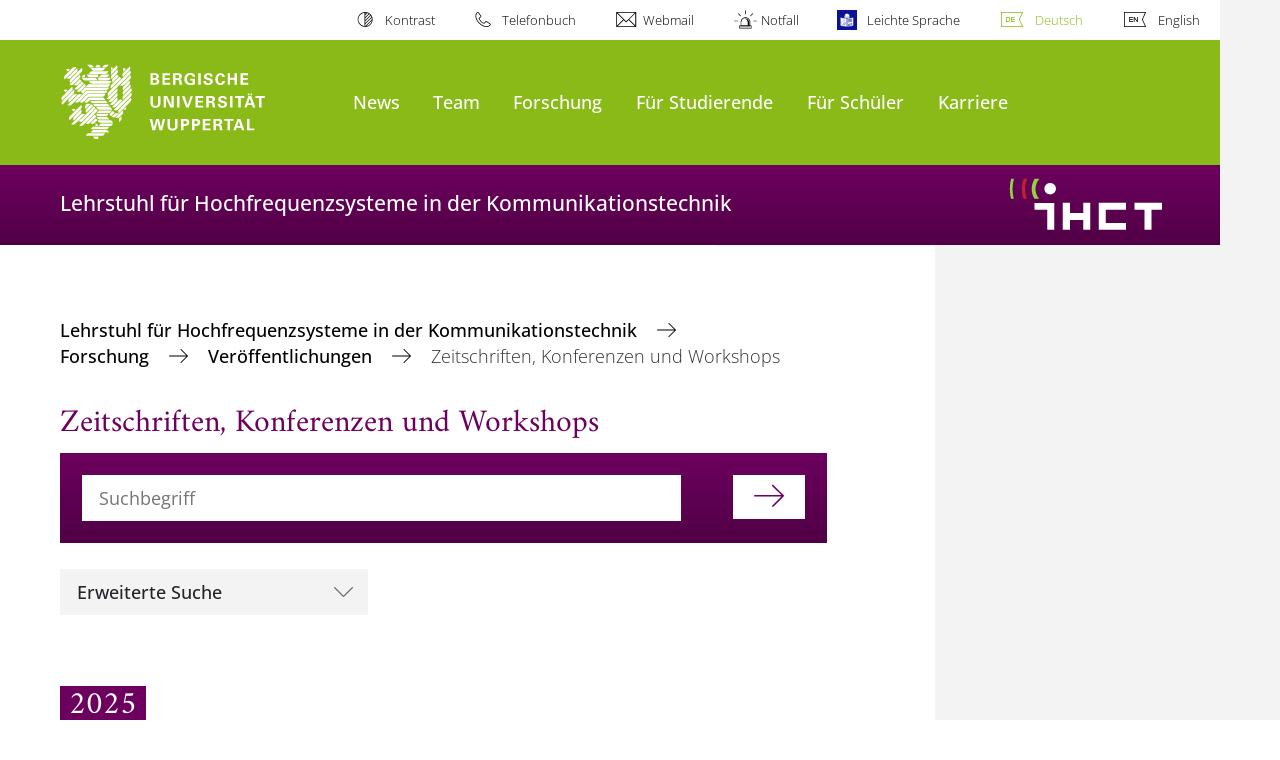

--- FILE ---
content_type: text/html; charset=utf-8
request_url: https://ihct.uni-wuppertal.de/de/forschung/veroeffentlichungen/zeitschriften-konferenzen-und-workshops/
body_size: 15359
content:
<!DOCTYPE html>
<html lang="de">
<head>

<meta charset="utf-8">
<!-- 
	**************************************************************************************************************
	*                                                                                                            *
	*    @@@@@@@@@   @@   @@@@         @@@@         Diese Webseite wird vom Zentrum für Informations-            *
	*          @@   @@   @@  @@       @@  @@        und Medienverarbeitung "ZIM" der BU Wuppertal betreut.       *
	*         @@   @@   ,@'  '@,     ,@'  '@,                                                                    *
	*        @@   @@    @@    @@     @@    @@       Bei technischen Problemen wenden Sie sich bitte an die       *
	*       @@   @@    ,@'    '@,   ,@'    '@,      Benutzer*innenberatung                                       *
	*      @@   @@     @@      @@   @@      @@      Tel.:   +49 202 439 3295                                     *
	*     @@          ,@'      '@, ,@'      '@,     E-Mail: cms@uni-wuppertal.de                                 *
	*    @@@@@@@@@@@@@@@         @@@         @@     WWW:    https://zim.uni-wuppertal.de                         *
	*                                                                                                            *
	**************************************************************************************************************

	This website is powered by TYPO3 - inspiring people to share!
	TYPO3 is a free open source Content Management Framework initially created by Kasper Skaarhoj and licensed under GNU/GPL.
	TYPO3 is copyright 1998-2026 of Kasper Skaarhoj. Extensions are copyright of their respective owners.
	Information and contribution at https://typo3.org/
-->



<title>Zeitschriften, Konferenzen und Workshops</title>
<meta name="generator" content="TYPO3 CMS" />
<meta name="robots" content="INDEX,FOLLOW" />
<meta name="keywords" content="M.Sc. Richard Al Hadi" />
<meta name="twitter:card" content="summary" />

<link rel="stylesheet" href="https://assets.uni-wuppertal.de/relaunch-assets/Resources/Public/Css/bundle.css" media="all">
<link rel="stylesheet" href="/typo3temp/assets/compressed/merged-4193726fa9e06191a907cdf5d2fd59d9-919f56a12005d7713c89a3e3fb5e2315.1649670345.css" media="all">




<script src="https://assets.uni-wuppertal.de/relaunch-assets/Resources/Public/JavaScript/bundle.js"></script>




<meta name="viewport" content="width=device-width, initial-scale=1">
<meta http-equiv="X-UA-Compatible" content="ie=edge"><link rel="alternate" type="application/rss+xml" title="RSS-Feed" href="{$xmlLink.value}/de/rss.xml" />  <link rel="apple-touch-icon" href="https://assets.uni-wuppertal.de/relaunch-assets/Resources//Public/Images/uni-touch-icon-iphone.png" />
  <link rel="apple-touch-icon" sizes="72x72" href="https://assets.uni-wuppertal.de/relaunch-assets/Resources//Public/Images/uni-touch-icon-ipad.png" />
  <link rel="apple-touch-icon" sizes="114x114" href="https://assets.uni-wuppertal.de/relaunch-assets/Resources//Public/Images/uni-touch-icon-iphone-retina.png" />
  <link rel="apple-touch-icon" sizes="144x144" href="https://assets.uni-wuppertal.de/relaunch-assets/Resources//Public/Images/uni-touch-icon-ipad-retina.png" />  <meta name="google-site-verification" content="FZ5XlN8YlYOFbZnwgDOaSM1uz9sC8OVOlPNSuR-prgg" /><meta name="DC.coverage" content="Wuppertal" scheme="DCTERMS.TGN" /><meta name="DC.Rights" content="http://www.uni-wuppertal.de/de/impressum/" scheme="DCTERMS.URI" /><meta name="geo.placename" content="Gaußstraße 20, 42119 Wuppertal, Deutschland" /><meta name="geo.region" content="DE-NW" /><meta name="geo.position" content="51.245603;7.149723" /><meta name="ICBM" content="51.245603,7.149723" />
<link rel="canonical" href="http://ihct.uni-wuppertal.de/de/forschung/veroeffentlichungen/zeitschriften-konferenzen-und-workshops/"/>

<link rel="alternate" hreflang="de" href="//ihct.uni-wuppertal.de/de/forschung/veroeffentlichungen/zeitschriften-konferenzen-und-workshops/"/>
<link rel="alternate" hreflang="en" href="//ihct.uni-wuppertal.de/en/research/publications/journals-conferences-workshops/"/>
<link rel="alternate" hreflang="x-default" href="//ihct.uni-wuppertal.de/de/forschung/veroeffentlichungen/zeitschriften-konferenzen-und-workshops/"/>
</head>
<body id="top" class="fak06 sub layout-pagets__contentWithoutSidebar " data-org-class="fak06" data-cleaned-class="sub" data-pageuid="3977">

<section class="header-wrapper">
    <header class="header">
        <div class="headerWhiteBg">
            <div class="container">
            <div class="row">
                <div class="col-12 whiteBg">
                    

<nav class="metaNavi small">
    <ul>
        <li id="contrast-btn" class="contrast-btn">
           <a href="#">
               Kontrast
           </a>
        </li>

        <li class="phonebook">
            <a href="https://www.uni-wuppertal.de/de/personen/verzeichnis/">
                Telefonbuch
            </a>
        </li>
        <li class="webmail">
            <a href="https://webmail.uni-wuppertal.de/">
                Webmail
            </a>
        </li>
        <li class="emergency">
            <a href="https://www.uni-wuppertal.de/de/hilfe-im-notfall/">
                Notfall
            </a>
        </li>
        <li class="easy-language">
            <a href="https://www.uni-wuppertal.de/de/leichte-sprache/">
                Leichte Sprache
            </a>
        </li>
        

    
        
            <li class="language de">
                <a
                    href="/de/forschung/veroeffentlichungen/zeitschriften-konferenzen-und-workshops/"
                    hreflang="de"
                    title="Deutsch"
                    class="active"
                >Deutsch</a>
            </li>
        
    
        
            <li class="language en">
                <a
                    href="/en/research/publications/journals-conferences-workshops/"
                    hreflang="en"
                    title="Englisch"
                    class=""
                >English</a>
            </li>
        
    
        
    
        
    
        
    



    </ul>
</nav>



                </div>
            </div>
        </div>
    </div>
    <div class="headerBg">
        <div class="container">
            <div class="row">
                <div class="col-6 col-md-5 col-lg-4 col-xl-3 greenBg"><a class="logo" href="https://www.uni-wuppertal.de/" title="Weiter zur Uni-Startseite"><img class="img-fluid" src="https://assets.uni-wuppertal.de/relaunch-assets/Resources//Public/Images/logo_header_white.svg" alt="" width="315" height="105"></a></div>
                <div class="col-6 col-md-7 col-lg-8 col-xl-9 greenBg mainnav">
					
					    	<div class="navbar-header d-xl-none">
						    	<button class="navbar-toggle menu-trigger collapsed icon icon-white single close" data-target="#navbar-collapse-1" data-toggle="collapse" type="button"><span class="sr-only">Navigation umschalten</span><span class="icon-bar"></span><span class="icon-bar"></span><span class="icon-bar"></span></button>
						    </div>
				    		<div class="mp-pusher" id="mp-pusher">
					    		
<nav class="navbar mp-menu navbar-expand-xl" id="mp-menu">
    <div class="collapse navbar-collapse" id="navbar-collapse-1"><!-- mainNavigation -->
        <ul class="navbar-nav">
            
            
                
                
                    
                            <li class="dropdown">
                                <a class="dropdown-toggle nextOpen" data-toggle="dropdown" href="#" name="News">News</a>
                                <ul class="ebene0 mp-level dropdown-menu">
                                    <li class="goBack d-xl-none">
                                        <a class="lastOpen" href="#">
                                            zurück
                                        </a>
                                    </li>
                                    <li class="opennav first currentNav"><a href="/de/">News</a></li>
                                    
                                    
                                        
                                                <li class="opennav">
                                                    <a href="/de/news/news-archiv/"  title="News Archiv">
                                                        News Archiv
                                                    </a>
                                                </li>
                                            
                                    
                                        
                                                <li class="opennav">
                                                    <a href="/de/news/detailansicht/"  title="Detailansicht">
                                                        Detailansicht
                                                    </a>
                                                </li>
                                            
                                    
                                </ul>
                            </li>
                        
                
            
                
                
                    
                            <li class="dropdown">
                                <a class="dropdown-toggle nextOpen" data-toggle="dropdown" href="#" name="Team">Team</a>
                                <ul class="ebene0 mp-level dropdown-menu">
                                    <li class="goBack d-xl-none">
                                        <a class="lastOpen" href="#">
                                            zurück
                                        </a>
                                    </li>
                                    <li class="opennav first currentNav"><a href="/de/team/">Team</a></li>
                                    
                                    
                                        
                                                <li class="opennav">
                                                    <a href="/de/team/detail/pfeiffer/"  title="Prof. Dr. rer. nat. Ullrich Pfeiffer">
                                                        Prof. Dr. rer. nat. Ullrich Pfeiffer
                                                    </a>
                                                </li>
                                            
                                    
                                        
                                                <li class="opennav">
                                                    <a href="/de/team/detail/grabowski/"  title="Sekretariat">
                                                        Sekretariat
                                                    </a>
                                                </li>
                                            
                                    
                                        
                                                <li class="opennav dropdown dropdown-submenu"><a class="nextOpen" data-toggle="dropdown" href="#">Wissenschaftliche Mitarbeiter*innen</a>
                                                    <ul class="ebene1 mp-level dropdown-menu">
                                                        <li class="goBack d-xl-none">
                                                            <a class="lastOpen" href="#">
                                                                zurück
                                                            </a>
                                                        </li>
                                                        <li class="opennav first currentNav"><a href="/de/team/wissenschaftliche-mitarbeiterinnen/">Wissenschaftliche Mitarbeiter*innen</a></li>
                                                        
                                                        
                                                            
                                                                    <li class="opennav">
                                                                        <a href="/de/team/detail/andree/"  title="Marcel Andree, Dr.-Ing.">
                                                                        Marcel Andree, Dr.-Ing.
                                                                        </a>
                                                                    </li>
                                                                
                                                        
                                                            
                                                                    <li class="opennav">
                                                                        <a href="/de/team/detail/cao/"  title="Zhichu Cao, M.Sc.">
                                                                        Zhichu Cao, M.Sc.
                                                                        </a>
                                                                    </li>
                                                                
                                                        
                                                            
                                                                    <li class="opennav">
                                                                        <a href="/de/team/detail/chandra-prabhu-msc/"  title="Arjith Chandra Prabhu, M.Sc.">
                                                                        Arjith Chandra Prabhu, M.Sc.
                                                                        </a>
                                                                    </li>
                                                                
                                                        
                                                            
                                                                    <li class="opennav">
                                                                        <a href="/de/team/detail/du/"  title="Xinpeng Du, Dipl-Ing.">
                                                                        Xinpeng Du, Dipl-Ing.
                                                                        </a>
                                                                    </li>
                                                                
                                                        
                                                            
                                                                    <li class="opennav">
                                                                        <a href="/de/team/detail/hamzeh/"  title="Ehsan Hamzeh, M.Sc.">
                                                                        Ehsan Hamzeh, M.Sc.
                                                                        </a>
                                                                    </li>
                                                                
                                                        
                                                            
                                                                    <li class="opennav">
                                                                        <a href="/de/team/detail/hendi-cheryani/"  title="Seyedamir Hendi Cheryani, M.Sc.">
                                                                        Seyedamir Hendi Cheryani, M.Sc.
                                                                        </a>
                                                                    </li>
                                                                
                                                        
                                                            
                                                                    <li class="opennav">
                                                                        <a href="/de/team/detail/heredia-conde/"  title="Priv. Doz. Dr.-Ing. habil. Miguel Heredia Conde">
                                                                        Priv. Doz. Dr.-Ing. habil. Miguel Heredia Conde
                                                                        </a>
                                                                    </li>
                                                                
                                                        
                                                            
                                                                    <li class="opennav">
                                                                        <a href="https://ihct.uni-wuppertal.de/de/team/detail/kutaish"  title="Abdulraouf Kutaish, M.Sc.">
                                                                        Abdulraouf Kutaish, M.Sc.
                                                                        </a>
                                                                    </li>
                                                                
                                                        
                                                            
                                                                    <li class="opennav">
                                                                        <a href="/de/team/detail/liu/"  title="Zhibin Liu, M.Sc.">
                                                                        Zhibin Liu, M.Sc.
                                                                        </a>
                                                                    </li>
                                                                
                                                        
                                                            
                                                                    <li class="opennav">
                                                                        <a href="/de/team/detail/sadkaoui-msc/"  title="Hamadi Sadkaoui, M.Sc.">
                                                                        Hamadi Sadkaoui, M.Sc.
                                                                        </a>
                                                                    </li>
                                                                
                                                        
                                                    </ul>
                                                </li>
                                            
                                    
                                        
                                                <li class="opennav dropdown dropdown-submenu"><a class="nextOpen" data-toggle="dropdown" href="#">Technische Mitarbeiter*innen</a>
                                                    <ul class="ebene1 mp-level dropdown-menu">
                                                        <li class="goBack d-xl-none">
                                                            <a class="lastOpen" href="#">
                                                                zurück
                                                            </a>
                                                        </li>
                                                        <li class="opennav first currentNav"><a href="/de/team/technische-mitarbeiterinnen/">Technische Mitarbeiter*innen</a></li>
                                                        
                                                        
                                                            
                                                                    <li class="opennav">
                                                                        <a href="/de/team/detail/hannappel/"  title="Marc Hannappel, Techn. Ang.">
                                                                        Marc Hannappel, Techn. Ang.
                                                                        </a>
                                                                    </li>
                                                                
                                                        
                                                    </ul>
                                                </li>
                                            
                                    
                                        
                                                <li class="opennav">
                                                    <a href="/de/team/studentische-mitarbeiterinnen/"  title="Studentische Mitarbeiter*innen">
                                                        Studentische Mitarbeiter*innen
                                                    </a>
                                                </li>
                                            
                                    
                                        
                                                <li class="opennav">
                                                    <a href="/de/team/ehemalige-mitarbeiterinnen/"  title="Ehemalige Mitarbeiter*innen">
                                                        Ehemalige Mitarbeiter*innen
                                                    </a>
                                                </li>
                                            
                                    
                                        
                                                <li class="opennav">
                                                    <a href="/de/team/gastaufenthalte/"  title="Gastaufenthalte">
                                                        Gastaufenthalte
                                                    </a>
                                                </li>
                                            
                                    
                                </ul>
                            </li>
                        
                
            
                
                
                    
                            <li class="dropdown">
                                <a class="dropdown-toggle nextOpen" data-toggle="dropdown" href="#" name="Forschung">Forschung</a>
                                <ul class="ebene0 mp-level dropdown-menu">
                                    <li class="goBack d-xl-none">
                                        <a class="lastOpen" href="#">
                                            zurück
                                        </a>
                                    </li>
                                    <li class="opennav first currentNav"><a href="/de/forschung/">Forschung</a></li>
                                    
                                    
                                        
                                                <li class="opennav">
                                                    <a href="/de/forschung/bauelemente-und-schaltungen/"  title="Bauelemente und Schaltungen">
                                                        Bauelemente und Schaltungen
                                                    </a>
                                                </li>
                                            
                                    
                                        
                                                <li class="opennav">
                                                    <a href="/de/forschung/drahtlose-konnektivitaet/"  title="Drahtlose Konnektivität">
                                                        Drahtlose Konnektivität
                                                    </a>
                                                </li>
                                            
                                    
                                        
                                                <li class="opennav">
                                                    <a href="/de/forschung/bildgebung-und-spektroskopie/"  title="Bildgebung und Spektroskopie">
                                                        Bildgebung und Spektroskopie
                                                    </a>
                                                </li>
                                            
                                    
                                        
                                                <li class="opennav">
                                                    <a href="/de/forschung/sensorik-und-radar/"  title="Sensorik und Radar">
                                                        Sensorik und Radar
                                                    </a>
                                                </li>
                                            
                                    
                                        
                                                <li class="opennav">
                                                    <a href="https://fk6.uni-wuppertal.de/de/interdisziplinaer/thz-forschungsverbund/"  title="Terahertz Forschungsverbund">
                                                        Terahertz Forschungsverbund
                                                    </a>
                                                </li>
                                            
                                    
                                        
                                                <li class="opennav dropdown dropdown-submenu"><a class="nextOpen" data-toggle="dropdown" href="#">Labore</a>
                                                    <ul class="ebene1 mp-level dropdown-menu">
                                                        <li class="goBack d-xl-none">
                                                            <a class="lastOpen" href="#">
                                                                zurück
                                                            </a>
                                                        </li>
                                                        <li class="opennav first currentNav"><a href="/de/forschung/labore/">Labore</a></li>
                                                        
                                                        
                                                            
                                                                    <li class="opennav">
                                                                        <a href="/de/forschung/labore/rf-elektroniklabor/"  title="RF Elektroniklabor">
                                                                        RF Elektroniklabor
                                                                        </a>
                                                                    </li>
                                                                
                                                        
                                                            
                                                                    <li class="opennav">
                                                                        <a href="/de/forschung/labore/optiklabor/"  title="Optiklabor">
                                                                        Optiklabor
                                                                        </a>
                                                                    </li>
                                                                
                                                        
                                                            
                                                                    <li class="opennav">
                                                                        <a href="/de/forschung/labore/chemielabor/"  title="Chemielabor">
                                                                        Chemielabor
                                                                        </a>
                                                                    </li>
                                                                
                                                        
                                                            
                                                                    <li class="opennav">
                                                                        <a href="/de/forschung/labore/chipaufbautechnik-mikrosystemtechnik-und-montagelabor/"  title="Chipaufbautechnik-, Mikrosystemtechnik- und Montagelabor">
                                                                        Chipaufbautechnik-, Mikrosystemtechnik- und Montagelabor
                                                                        </a>
                                                                    </li>
                                                                
                                                        
                                                            
                                                                    <li class="opennav">
                                                                        <a href="/de/forschung/labore/6g-kommunikationslabor/"  title="6G Kommunikationslabor">
                                                                        6G Kommunikationslabor
                                                                        </a>
                                                                    </li>
                                                                
                                                        
                                                            
                                                                    <li class="opennav">
                                                                        <a href="/de/forschung/labore/dfg-geraetezentrum/"  title="DFG Terahertz Gerätezentrum">
                                                                        DFG Terahertz Gerätezentrum
                                                                        </a>
                                                                    </li>
                                                                
                                                        
                                                            
                                                                    <li class="opennav">
                                                                        <a href="/de/forschung/laufende-projekte/dfg-grossgeraet/"  title="DFG-Großgerät">
                                                                        DFG-Großgerät
                                                                        </a>
                                                                    </li>
                                                                
                                                        
                                                            
                                                                    <li class="opennav">
                                                                        <a href="/de/forschung/labore/computing-cluster/"  title="Computing Cluster">
                                                                        Computing Cluster
                                                                        </a>
                                                                    </li>
                                                                
                                                        
                                                    </ul>
                                                </li>
                                            
                                    
                                        
                                                <li class="opennav dropdown dropdown-submenu"><a class="nextOpen" data-toggle="dropdown" href="#">Laufende Projekte</a>
                                                    <ul class="ebene1 mp-level dropdown-menu">
                                                        <li class="goBack d-xl-none">
                                                            <a class="lastOpen" href="#">
                                                                zurück
                                                            </a>
                                                        </li>
                                                        <li class="opennav first currentNav"><a href="/de/forschung/laufende-projekte/">Laufende Projekte</a></li>
                                                        
                                                        
                                                            
                                                                    <li class="opennav">
                                                                        <a href="/de/forschung/laufende-projekte/erc-advanced-grant/"  title="ERC Advanced Grant">
                                                                        ERC Advanced Grant
                                                                        </a>
                                                                    </li>
                                                                
                                                        
                                                            
                                                                    <li class="opennav">
                                                                        <a href="/de/forschung/laufende-projekte/interest-thz/"  title="INTEREST-THz">
                                                                        INTEREST-THz
                                                                        </a>
                                                                    </li>
                                                                
                                                        
                                                            
                                                                    <li class="opennav">
                                                                        <a href="/de/forschung/laufende-projekte/dfg-foerderung-interest-thz-latino/"  title="DFG-Förderung: INTEREST-THz: LATINO">
                                                                        DFG-Förderung: INTEREST-THz: LATINO
                                                                        </a>
                                                                    </li>
                                                                
                                                        
                                                            
                                                                    <li class="opennav">
                                                                        <a href="/de/forschung/laufende-projekte/dfg-foerderung-interest-thz-integratech/"  title="DFG-Förderung: INTEREST-THz: INTEGRATECH">
                                                                        DFG-Förderung: INTEREST-THz: INTEGRATECH
                                                                        </a>
                                                                    </li>
                                                                
                                                        
                                                            
                                                                    <li class="opennav">
                                                                        <a href="/de/forschung/laufende-projekte/dfg-foerderung-interest-thz-koordinationsfond/"  title="DFG-Förderung: INTEREST-THz: Koordinationsfond">
                                                                        DFG-Förderung: INTEREST-THz: Koordinationsfond
                                                                        </a>
                                                                    </li>
                                                                
                                                        
                                                            
                                                                    <li class="opennav">
                                                                        <a href="/de/forschung/laufende-projekte/dfg-transregio-196-teil-c04/"  title="DFG-Transregio 196-Teil C04">
                                                                        DFG-Transregio 196-Teil C04
                                                                        </a>
                                                                    </li>
                                                                
                                                        
                                                            
                                                                    <li class="opennav">
                                                                        <a href="/de/forschung/laufende-projekte/dfg-transregio-196-teil-c08/"  title="DFG-Transregio 196-Teil C08">
                                                                        DFG-Transregio 196-Teil C08
                                                                        </a>
                                                                    </li>
                                                                
                                                        
                                                            
                                                                    <li class="opennav">
                                                                        <a href="/de/forschung/laufende-projekte/dfg-reinhart-koselleck-projekt/"  title="DFG-Reinhart Koselleck Projekt">
                                                                        DFG-Reinhart Koselleck Projekt
                                                                        </a>
                                                                    </li>
                                                                
                                                        
                                                            
                                                                    <li class="opennav">
                                                                        <a href="/de/forschung/laufende-projekte/dfg-schwerpunktprogramm-1796/"  title="DFG-Schwerpunktprogramm 1796">
                                                                        DFG-Schwerpunktprogramm 1796
                                                                        </a>
                                                                    </li>
                                                                
                                                        
                                                            
                                                                    <li class="opennav">
                                                                        <a href="/de/forschung/laufende-projekte/dfg-schwerpunktprogramm-1857/"  title="DFG-Schwerpunktprogramm 1857">
                                                                        DFG-Schwerpunktprogramm 1857
                                                                        </a>
                                                                    </li>
                                                                
                                                        
                                                            
                                                                    <li class="opennav">
                                                                        <a href="/de/forschung/laufende-projekte/dfg-foerderung-dotseven2ic/"  title="DFG-Förderung: DotSeven2IC">
                                                                        DFG-Förderung: DotSeven2IC
                                                                        </a>
                                                                    </li>
                                                                
                                                        
                                                            
                                                                    <li class="opennav">
                                                                        <a href="/de/forschung/laufende-projekte/dfg-foerderung-si-star/"  title="DFG-Förderung: SI-STAR">
                                                                        DFG-Förderung: SI-STAR
                                                                        </a>
                                                                    </li>
                                                                
                                                        
                                                            
                                                                    <li class="opennav">
                                                                        <a href="/de/forschung/laufende-projekte/dfg-foerderung-t-map/"  title="DFG-Förderung: T-MAP">
                                                                        DFG-Förderung: T-MAP
                                                                        </a>
                                                                    </li>
                                                                
                                                        
                                                            
                                                                    <li class="opennav">
                                                                        <a href="/de/forschung/laufende-projekte/dfg-grossgeraeteinitiative-t-net/"  title="DFG-Gerätezentrum &quot;6G Core&quot;">
                                                                        DFG-Gerätezentrum &quot;6G Core&quot;
                                                                        </a>
                                                                    </li>
                                                                
                                                        
                                                            
                                                                    <li class="opennav">
                                                                        <a href="/de/forschung/laufende-projekte/dfg-grossgeraeteinitiative-t-net-2/"  title="MKW - Netzwerke 2021">
                                                                        MKW - Netzwerke 2021
                                                                        </a>
                                                                    </li>
                                                                
                                                        
                                                            
                                                                    <li class="opennav">
                                                                        <a href="/de/forschung/laufende-projekte/dfg-grossgeraet/"  title="DFG-Großgerät">
                                                                        DFG-Großgerät
                                                                        </a>
                                                                    </li>
                                                                
                                                        
                                                    </ul>
                                                </li>
                                            
                                    
                                        
                                                <li class="opennav dropdown dropdown-submenu"><a class="nextOpen" data-toggle="dropdown" href="#">Abgeschlossene Projekte</a>
                                                    <ul class="ebene1 mp-level dropdown-menu">
                                                        <li class="goBack d-xl-none">
                                                            <a class="lastOpen" href="#">
                                                                zurück
                                                            </a>
                                                        </li>
                                                        <li class="opennav first currentNav"><a href="/de/forschung/abgeschlossene-projekte/">Abgeschlossene Projekte</a></li>
                                                        
                                                        
                                                            
                                                                    <li class="opennav">
                                                                        <a href="/de/forschung/abgeschlossene-projekte/eu-foerderprojekttaranto/"  title="EU Förderprojekt:TARANTO">
                                                                        EU Förderprojekt:TARANTO
                                                                        </a>
                                                                    </li>
                                                                
                                                        
                                                            
                                                                    <li class="opennav">
                                                                        <a href="/de/forschung/abgeschlossene-projekte/dfg-schwerpunktprogramm-1655/"  title="DFG-Schwerpunktprogramm 1655">
                                                                        DFG-Schwerpunktprogramm 1655
                                                                        </a>
                                                                    </li>
                                                                
                                                        
                                                            
                                                                    <li class="opennav">
                                                                        <a href="/de/forschung/abgeschlossene-projekte/dfg-schwerpunktprogramm-1798/"  title="DFG-Schwerpunktprogramm 1798">
                                                                        DFG-Schwerpunktprogramm 1798
                                                                        </a>
                                                                    </li>
                                                                
                                                        
                                                            
                                                                    <li class="opennav">
                                                                        <a href="/de/forschung/abgeschlossene-projekte/dfg-foerderung-teasar-terahertz-active-source-arrays/"  title="DFG-Förderung: TEASAR (TErahertz Active Source ARrays)">
                                                                        DFG-Förderung: TEASAR (TErahertz Active Source ARrays)
                                                                        </a>
                                                                    </li>
                                                                
                                                        
                                                            
                                                                    <li class="opennav">
                                                                        <a href="/de/forschung/abgeschlossene-projekte/dfg-foerderung-3d-terahertz-kamerasystem/"  title="DFG-Förderung: 3D Terahertz Kamerasystem">
                                                                        DFG-Förderung: 3D Terahertz Kamerasystem
                                                                        </a>
                                                                    </li>
                                                                
                                                        
                                                            
                                                                    <li class="opennav">
                                                                        <a href="/de/forschung/abgeschlossene-projekte/dfg-foerderung-numerisches-toolkit-fuer-cmos-fet-basierte-thz-detektoren/"  title="DFG-Förderung: Numerisches Toolkit für CMOS-FET basierte THz Detektoren">
                                                                        DFG-Förderung: Numerisches Toolkit für CMOS-FET basierte THz Detektoren
                                                                        </a>
                                                                    </li>
                                                                
                                                        
                                                            
                                                                    <li class="opennav">
                                                                        <a href="/de/forschung/abgeschlossene-projekte/dfg-graduiertenkolleg-1564/"  title="DFG Graduiertenkolleg 1564">
                                                                        DFG Graduiertenkolleg 1564
                                                                        </a>
                                                                    </li>
                                                                
                                                        
                                                            
                                                                    <li class="opennav">
                                                                        <a href="/de/forschung/abgeschlossene-projekte/dfg-graduiertenkolleg-2058/"  title="DFG Graduiertenkolleg 2058">
                                                                        DFG Graduiertenkolleg 2058
                                                                        </a>
                                                                    </li>
                                                                
                                                        
                                                            
                                                                    <li class="opennav">
                                                                        <a href="/de/forschung/abgeschlossene-projekte/eu-foerderprojekt-dot-seven/"  title="EU Förderprojekt: DOT SEVEN">
                                                                        EU Förderprojekt: DOT SEVEN
                                                                        </a>
                                                                    </li>
                                                                
                                                        
                                                            
                                                                    <li class="opennav">
                                                                        <a href="/de/forschung/abgeschlossene-projekte/forschungsauftrag-bundesamt-fuer-strahlenschutz-bfs/"  title="Forschungsauftrag Bundesamt für Strahlenschutz ( BfS)">
                                                                        Forschungsauftrag Bundesamt für Strahlenschutz ( BfS)
                                                                        </a>
                                                                    </li>
                                                                
                                                        
                                                            
                                                                    <li class="opennav">
                                                                        <a href="/de/forschung/abgeschlossene-projekte/abkommen-mit-der-industrie-zur-ausbildung-in-der-forschung-f-cifre/"  title="Abkommen mit der Industrie zur Ausbildung in der Forschung (F): CIFRE">
                                                                        Abkommen mit der Industrie zur Ausbildung in der Forschung (F): CIFRE
                                                                        </a>
                                                                    </li>
                                                                
                                                        
                                                            
                                                                    <li class="opennav">
                                                                        <a href="/de/forschung/abgeschlossene-projekte/dfg-foerderung-studie-ueber-empfaengerschaltungen-im-thz-bereich/"  title="DFG-Förderung: Studie über Empfängerschaltungen im THz-Bereich">
                                                                        DFG-Förderung: Studie über Empfängerschaltungen im THz-Bereich
                                                                        </a>
                                                                    </li>
                                                                
                                                        
                                                            
                                                                    <li class="opennav">
                                                                        <a href="/de/forschung/abgeschlossene-projekte/eu-foerderprojekt-teratop/"  title="EU Förderprojekt: TeraTOP">
                                                                        EU Förderprojekt: TeraTOP
                                                                        </a>
                                                                    </li>
                                                                
                                                        
                                                            
                                                                    <li class="opennav">
                                                                        <a href="/de/forschung/abgeschlossene-projekte/eu-foerderprojekt-dot-five/"  title="EU-Förderprojekt: DOT FIVE">
                                                                        EU-Förderprojekt: DOT FIVE
                                                                        </a>
                                                                    </li>
                                                                
                                                        
                                                            
                                                                    <li class="opennav">
                                                                        <a href="/de/forschung/abgeschlossene-projekte/euryi-award/"  title="EURYI Award">
                                                                        EURYI Award
                                                                        </a>
                                                                    </li>
                                                                
                                                        
                                                    </ul>
                                                </li>
                                            
                                    
                                        
                                                <li class="opennav">
                                                    <a href="/de/forschung/kooperationspartner/"  title="Kooperationspartner">
                                                        Kooperationspartner
                                                    </a>
                                                </li>
                                            
                                    
                                        
                                                <li class="opennav dropdown dropdown-submenu"><a class="nextOpen" data-toggle="dropdown" href="#">Veröffentlichungen</a>
                                                    <ul class="ebene1 mp-level dropdown-menu">
                                                        <li class="goBack d-xl-none">
                                                            <a class="lastOpen" href="#">
                                                                zurück
                                                            </a>
                                                        </li>
                                                        <li class="opennav first currentNav"><a href="/de/forschung/veroeffentlichungen/">Veröffentlichungen</a></li>
                                                        
                                                        
                                                            
                                                                    <li class="opennav">
                                                                        <a href="/de/forschung/veroeffentlichungen/zeitschriften-konferenzen-und-workshops/"  title="Zeitschriften, Konferenzen und Workshops">
                                                                        Zeitschriften, Konferenzen und Workshops
                                                                        </a>
                                                                    </li>
                                                                
                                                        
                                                            
                                                                    <li class="opennav">
                                                                        <a href="/de/forschung/veroeffentlichungen/auszeichnungen/"  title="Auszeichnungen">
                                                                        Auszeichnungen
                                                                        </a>
                                                                    </li>
                                                                
                                                        
                                                            
                                                                    <li class="opennav">
                                                                        <a href="/de/forschung/veroeffentlichungen/buchbeitraege/"  title="Buchbeiträge">
                                                                        Buchbeiträge
                                                                        </a>
                                                                    </li>
                                                                
                                                        
                                                            
                                                                    <li class="opennav">
                                                                        <a href="/de/forschung/veroeffentlichungen/abschlussarbeiten/"  title="Abschlussarbeiten">
                                                                        Abschlussarbeiten
                                                                        </a>
                                                                    </li>
                                                                
                                                        
                                                    </ul>
                                                </li>
                                            
                                    
                                </ul>
                            </li>
                        
                
            
                
                
                    
                            <li class="dropdown">
                                <a class="dropdown-toggle nextOpen" data-toggle="dropdown" href="#" name="Für Studierende">Für Studierende</a>
                                <ul class="ebene0 mp-level dropdown-menu">
                                    <li class="goBack d-xl-none">
                                        <a class="lastOpen" href="#">
                                            zurück
                                        </a>
                                    </li>
                                    <li class="opennav first currentNav"><a href="/de/fuer-studierende/">Für Studierende</a></li>
                                    
                                    
                                        
                                                <li class="opennav dropdown dropdown-submenu"><a class="nextOpen" data-toggle="dropdown" href="#">Lehrveranstaltungen</a>
                                                    <ul class="ebene1 mp-level dropdown-menu">
                                                        <li class="goBack d-xl-none">
                                                            <a class="lastOpen" href="#">
                                                                zurück
                                                            </a>
                                                        </li>
                                                        <li class="opennav first currentNav"><a href="/de/fuer-studierende/lehrveranstaltungen/">Lehrveranstaltungen</a></li>
                                                        
                                                        
                                                            
                                                                    <li class="opennav">
                                                                        <a href="/de/fuer-studierende/lehrveranstaltungen/ghf/"  title="GHF - Grundlagen der Hochfrequenztechnik">
                                                                        GHF - Grundlagen der Hochfrequenztechnik
                                                                        </a>
                                                                    </li>
                                                                
                                                        
                                                            
                                                                    <li class="opennav">
                                                                        <a href="/de/fuer-studierende/lehrveranstaltungen/hfs/"  title="HFS - Hochfrequenzsysteme">
                                                                        HFS - Hochfrequenzsysteme
                                                                        </a>
                                                                    </li>
                                                                
                                                        
                                                            
                                                                    <li class="opennav">
                                                                        <a href="/de/fuer-studierende/lehrveranstaltungen/cd-chip-design/"  title="CD - Chip Design">
                                                                        CD - Chip Design
                                                                        </a>
                                                                    </li>
                                                                
                                                        
                                                            
                                                                    <li class="opennav">
                                                                        <a href="/de/fuer-studierende/lehrveranstaltungen/icc/"  title="ICC -  Integrated Circuits for Communication">
                                                                        ICC -  Integrated Circuits for Communication
                                                                        </a>
                                                                    </li>
                                                                
                                                        
                                                            
                                                                    <li class="opennav">
                                                                        <a href="/de/fuer-studierende/lehrveranstaltungen/ghf-1/"  title="ICS - Introduction to compressive sensing and learning">
                                                                        ICS - Introduction to compressive sensing and learning
                                                                        </a>
                                                                    </li>
                                                                
                                                        
                                                            
                                                                    <li class="opennav">
                                                                        <a href="/de/fuer-studierende/lehrveranstaltungen/ois/"  title="OIS - Optical Imaging and Sensing">
                                                                        OIS - Optical Imaging and Sensing
                                                                        </a>
                                                                    </li>
                                                                
                                                        
                                                            
                                                                    <li class="opennav">
                                                                        <a href="/de/fuer-studierende/lehrveranstaltungen/kommunikationstechnik/"  title="KMT - Kommunikationstechnik">
                                                                        KMT - Kommunikationstechnik
                                                                        </a>
                                                                    </li>
                                                                
                                                        
                                                            
                                                                    <li class="opennav">
                                                                        <a href="/de/fuer-studierende/lehrveranstaltungen/seminar-nachrichtentechnik/"  title="Seminar Nachrichtentechnik">
                                                                        Seminar Nachrichtentechnik
                                                                        </a>
                                                                    </li>
                                                                
                                                        
                                                            
                                                                    <li class="opennav">
                                                                        <a href="/de/fuer-studierende/lehrveranstaltungen/complementary-skills/"  title="Complementary Skills">
                                                                        Complementary Skills
                                                                        </a>
                                                                    </li>
                                                                
                                                        
                                                    </ul>
                                                </li>
                                            
                                    
                                        
                                                <li class="opennav">
                                                    <a href="/de/fuer-studierende/abschlussarbeiten/"  title="Abschlussarbeiten">
                                                        Abschlussarbeiten
                                                    </a>
                                                </li>
                                            
                                    
                                        
                                                <li class="opennav">
                                                    <a href="/de/karriere/"  title="Stellenangebote">
                                                        Stellenangebote
                                                    </a>
                                                </li>
                                            
                                    
                                </ul>
                            </li>
                        
                
            
                
                
                    
                            <li class="dropdown">
                                <a class="dropdown-toggle nextOpen" data-toggle="dropdown" href="#" name="Für Schüler">Für Schüler</a>
                                <ul class="ebene0 mp-level dropdown-menu">
                                    <li class="goBack d-xl-none">
                                        <a class="lastOpen" href="#">
                                            zurück
                                        </a>
                                    </li>
                                    <li class="opennav first currentNav"><a href="/de/fuer-schueler/">Für Schüler</a></li>
                                    
                                    
                                        
                                                <li class="opennav dropdown dropdown-submenu"><a class="nextOpen" data-toggle="dropdown" href="#">Schülerjob</a>
                                                    <ul class="ebene1 mp-level dropdown-menu">
                                                        <li class="goBack d-xl-none">
                                                            <a class="lastOpen" href="#">
                                                                zurück
                                                            </a>
                                                        </li>
                                                        <li class="opennav first currentNav"><a href="/de/fuer-schueler/schuelerjob/">Schülerjob</a></li>
                                                        
                                                        
                                                            
                                                                    <li class="opennav dropdown dropdown-submenu"><a class="nextOpen" data-toggle="dropdown" href="#">Hexapod</a>
                                                                        <ul class="ebene2 mp-level dropdown-menu">
                                                                            <li class="goBack d-xl-none">
                                                                                <a class="lastOpen" href="#">
                                                                                    zurück
                                                                                </a>
                                                                            </li>
                                                                            <li class="opennav first currentNav"><a href="/de/fuer-schueler/schuelerjob/hexapod/">Hexapod</a></li>
                                                                            
                                                                                <li class="opennav">
                                                                                    <a href="/de/fuer-schueler/schuelerjob/hexapod/wer-sind-wir/"  title="Wer sind wir?">
                                                                                    Wer sind wir?
                                                                                    </a>
                                                                                </li>
                                                                            
                                                                                <li class="opennav">
                                                                                    <a href="/de/fuer-schueler/schuelerjob/hexapod/dezember-2019/"  title="Dezember 2019">
                                                                                    Dezember 2019
                                                                                    </a>
                                                                                </li>
                                                                            
                                                                                <li class="opennav">
                                                                                    <a href="/de/fuer-schueler/schuelerjob/hexapod/januar-2020/"  title="Januar 2020">
                                                                                    Januar 2020
                                                                                    </a>
                                                                                </li>
                                                                            
                                                                                <li class="opennav">
                                                                                    <a href="/de/fuer-schueler/schuelerjob/hexapod/februar-2020/"  title="Februar 2020">
                                                                                    Februar 2020
                                                                                    </a>
                                                                                </li>
                                                                            
                                                                                <li class="opennav">
                                                                                    <a href="/de/fuer-schueler/schuelerjob/hexapod/maerz-2020/"  title="März 2020">
                                                                                    März 2020
                                                                                    </a>
                                                                                </li>
                                                                            

                                                                        </ul>
                                                                    </li>
                                                                
                                                        
                                                    </ul>
                                                </li>
                                            
                                    
                                </ul>
                            </li>
                        
                
            
                
                
                    
                            <li>
                                <a href="/de/karriere/"  name="Karriere">
                                    Karriere
                                </a>
                            </li>
                        
                
            
        </ul><a class="closeNav" href="#"><span class="sr-only">Navigation schließen</span></a>
    </div>
</nav>

					    	</div>
						
                    

  <!---->
  
  

  <!-- open-search btn-->
  

  <div class="searchbox" style="display:none;">
    <div class="container">
      <div class="row"> 
    
        <div id="google-consent-wrapper" class="col-12 col-xl-10 offset-xl-1">
          <div id="enable-google-toolbar">
            <button id="enable-google" class="btn btn-primary no-arrow">Google-Suche nachladen</button> 
            <div id="save-decision">
              <input id="cookie-consent" name="cookie-consent" type="checkbox">
              <label for="cookie-consent">Entscheidung merken</label>
            </div>
          </div>

          <div id="disclaimer-section">
            <p id="cookie-disclaimer">Mit der Aktivierung der Google-Suche bestätigen Sie, dass Sie mit der Einbindung und der dazu erforderlichen Datenübermittlung an Google einverstanden sind. Möchten Sie, dass ihr Browser sich diese Entscheidung merkt, wird ein Cookie mit einer Gültigkeit von 31 Tagen abgelegt.</p>
            <p id="google-alternative">Alternativ können Sie die Suche auch mit der freien Suchmaschine <a href="https://duckduckgo.com/?q=site:uni-wuppertal.de">DuckDuckGo</a> durchführen!</p>
          </div>
        
        </div> <!-- END: google-consent-wrapper -->

        <div id="google-search-wrapper" class="col-12 col-xl-10 offset-xl-1">
          <div class="gcse-search"></div>
          <p id="data-policy"><a href="https://www.uni-wuppertal.de/de/datenschutzerklaerung-pse/">Datenschutzerklärung zur Nutzung der Google-Suche</a>/</p>
        </div> <!-- END: google-search-wrapper -->
        
			<span id="googleSeIdContainer" data-id="d54aca2df558d48bc" style="display:none;"></span>
		
        <script>
          // DOM-Elements
          const consentWrapper = document.querySelector('#google-consent-wrapper'); // div with consent text and btns
          const enableBtn = document.querySelector('#enable-google');               // btn to enable google-search
          const cookieConsent = document.querySelector("#cookie-consent");          // checkbox: user input for cookie consent
          
          // Event Listeners
          window.addEventListener("DOMContentLoaded", function() {
            if (getCookie("google-consent") != "") {
              activateGoogle();
            } 
          });

          enableBtn.addEventListener("click", function() {
            activateGoogle(cookieConsent.checked);
          });
          
          var linkSearchId = "https://cse.google.com/cse.js?cx=" + jQuery('#googleSeIdContainer').data('id');
          
          // Functions
          function activateGoogle(cookie_consent) {
            jQuery.getScript(linkSearchId);
            consentWrapper.classList.add("hide");

            if (cookie_consent) { 
              setCookie("google-consent", 1, 31); 
            } 
          }
          
          function setCookie(c_name, c_value, exdays) {
            // create expiration date
            let expires = new Date();
            expires.setTime(expires.getTime() + (exdays * 24 * 60 * 60 * 1000));
            expires = "expires="+expires.toUTCString();

            // create cookie
            document.cookie = c_name + "=" + c_value + ";" + expires + ";path=/";
          }

          function getCookie(c_name) {
            let name = c_name + "=";
            let ca = document.cookie.split(';');
            for(let i = 0; i < ca.length; i++) {
              let c = ca[i];
              while (c.charAt(0) == ' ') {
                c = c.substring(1);
              }
              if (c.indexOf(name) == 0) {
                return c.substring(name.length, c.length);
              }
            }
            return "";
          }
          
        </script>

      </div> <!-- END: row -->
    </div> <!-- END: container -->
  </div> <!-- END: searchbox -->


  <!-- close-search btn -->
  <a class="closeSearch icon icon-white single close" href="#" style="display:none;"><span class="sr-only">Suche schließen</span></a>


                </div>
            </div>
        </div>
    </div>
    <!-- faculty instances have a subheader, optionally with a logo -->
    
        
                <div class="headerSubdomains bgColor bgOutlined withLogo ">
                    <div class="container">
                        <div class="row">
                            <div class="col-sm-12 col-md-9 subheader bgColor">
                                <p class="h3">Lehrstuhl für Hochfrequenzsysteme in der Kommunikationstechnik</p>
                            </div>
                            <div class="col-3 subheader-logo bgColor bgOutlined">
                                <div class="row h-100">
                                    <div class="col-12 my-auto text-right"><img class="img-fluid" src="/fileadmin/Abteilung/IHCT/Bilder/Logo/ihct_Header_noText_white.svg"></div>
                                </div>
                            </div>
                            
                            <a href="/" class="stretched-link"></a>
                        </div>
                    </div>
                </div>
            
    

    </header>
</section>


        <div class="pagewrapper with-subheader">
            
    <div id="page">
        


        
    



        <div class="bgGreyRight full-width-bg">
            <div class="container">
                <div class="row">
                    <div class="col-12 col-lg-9 whiteBgContent">
                        
    
        <nav class="breadcrumb-section">
            <ol class="breadcrumb">
                
                    <li class="breadcrumb-item">
                        
                                <a class="breadcrumb-link" href="/de/" title="Lehrstuhl für Hochfrequenzsysteme in der Kommunikationstechnik">
                                    Lehrstuhl für Hochfrequenzsysteme in der Kommunikationstechnik
                                </a>
                            
                    </li>
                
                    <li class="breadcrumb-item">
                        
                                <a class="breadcrumb-link" href="/de/forschung/" title="Forschung">
                                    Forschung
                                </a>
                            
                    </li>
                
                    <li class="breadcrumb-item">
                        
                                <a class="breadcrumb-link" href="/de/forschung/veroeffentlichungen/" title="Veröffentlichungen">
                                    Veröffentlichungen
                                </a>
                            
                    </li>
                
                    <li class="breadcrumb-item active" aria-current="page">
                        
                                Zeitschriften, Konferenzen und Workshops
                            
                    </li>
                
            </ol>
        </nav>
    


                        <div class="content">
                            <div class="content-main">
                                <a id="c23970" class="jump-link"></a>


	

	
		

	
			
				

	
			<h2>Zeitschriften, Konferenzen und Workshops</h2>
		



			
		



		



		



	



<a id="c9765" class="jump-link"></a>

   	
       	



   		



    
        <form name="filter" class="block" action="/de/forschung/veroeffentlichungen/zeitschriften-konferenzen-und-workshops/" method="post"><div><input type="hidden" name="tx_publications_pi1[__referrer][@extension]" value="Publications" /><input type="hidden" name="tx_publications_pi1[__referrer][@controller]" value="Publication" /><input type="hidden" name="tx_publications_pi1[__referrer][@action]" value="list" /><input type="hidden" name="tx_publications_pi1[__referrer][arguments]" value="[base64]285ea095fd3f9ccf7cb650c8c4350c617e8d6368" /><input type="hidden" name="tx_publications_pi1[__referrer][@request]" value="{&quot;@extension&quot;:&quot;Publications&quot;,&quot;@controller&quot;:&quot;Publication&quot;,&quot;@action&quot;:&quot;list&quot;}6918f37d7894dbc20d87f3c9b8014aca6047c091" /><input type="hidden" name="tx_publications_pi1[__trustedProperties]" value="{&quot;filter&quot;:{&quot;searchterm&quot;:1,&quot;authorstring&quot;:1,&quot;year&quot;:1}}616a2d5b91acd502af811620f7c120f26d59f990" /></div><div class="card block bgColor"><div class="card-body"><div class="searchbox finder block"><div class="row"><div class="col-9 col-md-10"><label class="sr-only" for="searchterm">Suchbegriff (alle Felder)</label><input placeholder="Suchbegriff" class="searchterm" id="searchterm" type="text" name="tx_publications_pi1[filter][searchterm]" value="" /></div><div class="col-3 col-md-2 text-right"><button class="btn btn-primary ntext d-inline-block" type="submit"></button></div></div></div></div></div><div class="filter row block" id="publication-filter"><div class="col-12" id="publication-filter-head"><div class="row"><div class="col-12 col-md-6 col-xl-5 col-xxl-4"><button
							class="btn btn-light btn-toggle collapsed"
							type="button"
							data-toggle="collapse"
							data-target="#publication-filter-body"
							aria-expanded="true"
							aria-controls="publication-filter-body"
					>
						Erweiterte Suche
					</button></div></div></div><div
				class="col-12 collapse "
				id="publication-filter-body"
				aria-labelledby="publication-filter-head"
				data-parent="#publication-filter"
		><div class="row"><div class="col-12"><hr></div><div class="col-12"><fieldset><div class="form-row"><div class="col-md-12 form-group"><label for="author" class="control-label">
									Autor
								</label><div class="input"><input placeholder="z.B. &quot;Klaus Fumy, Bernd Aumann&quot;" class="form-control" id="author" type="text" name="tx_publications_pi1[filter][authorstring]" value="" /></div></div><div class="col-md-12 form-group"><label for="year" class="control-label">
									Erscheinungsjahr
								</label><div class="input"><input placeholder="2019" class="form-control" id="year" type="number" name="tx_publications_pi1[filter][year]" /></div></div></div></fieldset></div><div class="col-12"><hr></div></div></div></div></form><div class="row contact-list publications"><div class="col-md-12"><dl class="accordion" id="accordion-publications"><dt class="letter" id="c2025-9765"><span class="colored-bg">2025</span></dt><dd class="acc-item boxGrey"><div class="acc-head"><h3>424.</h3></div><div class="acc-body show">
	
	
	

	
	
		Chandra Prabhu,
		Arjith;
	
		Grzyb,
		Janusz;
	
		Andree,
		Marcel;
	
		Rücker,
		Holger;
	
		Pfeiffer,
		Ullrich R.
	

	
	
		<br/><i>A 206–220-GHz Compact Fundamental Oscillator With up to 7-dBm Output Power and 7.4% Peak DC-to-RF Efficiency in a 130-nm SiGe Technology</i><br/>
		IEEE Microwave and Wireless Technology Letters,
		<strong>35</strong>
		(5)
		:573-576
		
	

	
	
		<br/> 2025
	

	
	

	
	


	

	
	
		

	<div class="row contact-data"><div class="col col-12"><a title="DOI: 10.1109/LMWT.2025.3546162" target="_blank" href="https://dx.doi.org/10.1109/LMWT.2025.3546162"><i class="colored-bg icon icon-white earth single"></i><p>DOI: 10.1109/LMWT.2025.3546162</p></a></div></div></div></dd><dt class="letter" id="c2024-9765"><span class="colored-bg">2024</span></dt><dd class="acc-item boxGrey"><div class="acc-head"><h3>423.</h3></div><div class="acc-body show">
	
	
	

	
	
		Prabhu,
		Arjith Chandra;
	
		Grzyb,
		Janusz;
	
		Hillger,
		Philipp;
	
		Bücher,
		Thomas;
	
		Rücker,
		Holger;
	
		Pfeiffer,
		Ullrich
	

	
	
		<br/><i>A 300 GHz x9 Multiplier Chain With 9.6 dBm Output Power in 0.13-μm SiGe Technology</i><br/>
		
		2024 IEEE 24th Topical Meeting on Silicon Monolithic Integrated Circuits in RF Systems (SiRF),
		Seite  37-40
	

	
	

	
	

	
	

	
	

	
	

	
	

	
	

	
	
		<br/> 2024
	

	
	
		

	<div class="row contact-data"><div class="col col-12"><a title="DOI: 10.1109/SiRF59913.2024.10438581" target="_blank" href="https://dx.doi.org/10.1109/SiRF59913.2024.10438581"><i class="colored-bg icon icon-white earth single"></i><p>DOI: 10.1109/SiRF59913.2024.10438581</p></a></div></div></div></dd><dd class="acc-item boxGrey"><div class="acc-head"><h3>422.</h3></div><div class="acc-body show">
	
	
	

	
	
		Wang,
		Lianzi;
	
		Wang,
		Ling;
	
		Conde,
		Miguel Heredia;
	
		Zhu,
		Daiyin
	

	
	
		<br/><i>A Fast Total-Variation Driven Network for Sparse Aperture ISAR Imaging</i><br/>
		Digital Signal Processing,
		<strong>151</strong>
		
		:104515
		
	

	
	
		<br/> 2024
	

	
	

	
	


	
		<br/>
		ISSN: 1051-2004
	

	
	
		

	<div class="row contact-data"><div class="col col-12"><a title="DOI: https://doi.org/10.1016/j.dsp.2024.104515" target="_blank" href="https://dx.doi.org/https://doi.org/10.1016/j.dsp.2024.104515"><i class="colored-bg icon icon-white earth single"></i><p>DOI: https://doi.org/10.1016/j.dsp.2024.104515</p></a></div><div class="col col-12"><a href="https://www.sciencedirect.com/science/article/pii/S1051200424001404" title="Datei" target="_blank" rel="noreferrer"><i class="colored-bg icon icon-white download single"></i><p>Download</p></a></div></div></div></dd><dd class="acc-item boxGrey"><div class="acc-head"><h3>421.</h3></div><div class="acc-body show">
	
	
	

	
	
		Shahandashti,
		Peyman Fayyaz;
	
		López,
		Paula;
	
		Brea,
		Víctor Manuel;
	
		García-Lesta,
		Daniel;
	
		Heredia Conde,
		Miguel
	

	
	
		<br/><i>A Macro-Pixel Based RGBZ CMOS Image Sensor for Simultaneous Color and Multifrequency Depth Image Acquisition</i><br/>
		
		2024 International Workshop on the Theory of Computational Sensing and its Applications to Radar, Multimodal Sensing and Imaging (CoSeRa),
		Seite  122-126
	

	
	

	
	

	
	

	
	

	
	

	
	

	
	

	
	
		<br/> 2024
	

	
	
		

	<div class="row contact-data"><div class="col col-12"><a title="DOI: 10.1109/CoSeRa60846.2024.10720366" target="_blank" href="https://dx.doi.org/10.1109/CoSeRa60846.2024.10720366"><i class="colored-bg icon icon-white earth single"></i><p>DOI: 10.1109/CoSeRa60846.2024.10720366</p></a></div></div></div></dd><dd class="acc-item boxGrey"><div class="acc-head"><h3>420.</h3></div><div class="acc-body show">
	
	
	

	
	
		Wang,
		Lianzi;
	
		Wang,
		Ling;
	
		Zhu,
		Daiyin;
	
		Heredia Conde,
		Miguel
	

	
	
		<br/><i>A Novel Sparse-Aperture ISAR Imaging Algorithm Based on The Total Deep Variation Network</i><br/>
		
		EUSAR 2024; 15th European Conference on Synthetic Aperture Radar,
		Seite  1351-1355
	

	
	

	
	

	
	

	
	

	
	

	
	

	
	

	
	
		<br/> 2024
	

	
	


</div></dd><dd class="acc-item boxGrey"><div class="acc-head"><h3>419.</h3></div><div class="acc-body show">
	
	
	

	
	
		Nagesh,
		Saravanan;
	
		González-Huici,
		María A.;
	
		Bathelt,
		Andreas;
	
		Heredia Conde,
		Miguel;
	
		Ender,
		Joachim
	

	
	
		<br/><i>A Review and a Perspective of Deep Active Learning for Remote Sensing Image Analysis: Enhanced adaptation to user conjecture</i><br/>
		IEEE Geoscience and Remote Sensing Magazine,
		<strong>18</strong>
		(7)
		:1178-1192
		
	

	
	
		<br/> 2024
	

	
	

	
	


	

	
	
		

	<div class="row contact-data"><div class="col col-12"><a title="DOI: 10.1049/rsn2.12555" target="_blank" href="https://dx.doi.org/10.1049/rsn2.12555"><i class="colored-bg icon icon-white earth single"></i><p>DOI: 10.1049/rsn2.12555</p></a></div></div></div></dd><dd class="acc-item boxGrey"><div class="acc-head"><h3>418.</h3></div><div class="acc-body show">
	
	
	

	
	
		Bruycker,
		Jorik De;
	
		Audenaert,
		Jan;
	
		Teli,
		Shivani Rajendra;
	
		Zvanovec,
		Stanislav;
	
		Heredia Conde,
		Miguel;
	
		Strycker,
		Lieven De;
	
		Stevens,
		Nobby
	

	
	
		<br/><i>An Experimental Testbed for the Performance Evaluation of Optical Time Difference of Arrival based Indoor Positioning</i><br/>
		Journal of Lightwave Technology
		
		
		:1-10
		
	

	
	
		<br/> 2024
	

	
	

	
	


	

	
	
		

	<div class="row contact-data"><div class="col col-12"><a title="DOI: 10.1109/JLT.2024.3426033" target="_blank" href="https://dx.doi.org/10.1109/JLT.2024.3426033"><i class="colored-bg icon icon-white earth single"></i><p>DOI: 10.1109/JLT.2024.3426033</p></a></div></div></div></dd><dd class="acc-item boxGrey"><div class="acc-head"><h3>417.</h3></div><div class="acc-body show">
	
	
	

	
	
		Grzyb,
		Janusz;
	
		Andree,
		Marcel;
	
		Rücker,
		Holger;
	
		Pfeiffer,
		Ullrich
	

	
	
		<br/><i>An On-Chip Antenna-Coupled Preamplified D-Band to J-Band Total Power Radiometer Chip in 130 nm SiGe BiCMOS Technology</i><br/>
		
		2024 IEEE Radio Frequency Integrated Circuits Symposium (RFIC),
		Seite  359-362
	

	
	

	
	

	
	

	
	

	
	

	
	

	
	

	
	
		<br/> 2024
	

	
	
		

	<div class="row contact-data"><div class="col col-12"><a title="DOI: 10.1109/RFIC61187.2024.10599964" target="_blank" href="https://dx.doi.org/10.1109/RFIC61187.2024.10599964"><i class="colored-bg icon icon-white earth single"></i><p>DOI: 10.1109/RFIC61187.2024.10599964</p></a></div></div></div></dd><dd class="acc-item boxGrey"><div class="acc-head"><h3>416.</h3></div><div class="acc-body show">
	
	
	

	
	
		Iqbal,
		Muhammad Amjad;
	
		Heredia Conde,
		Miguel;
	
		Anghel,
		Andrei;
	
		Datcu,
		Mihai
	

	
	
		<br/><i>Coarse-to-fine Estimation: Compressive Sensing for High-Resolution Inverse SAR Imaging</i><br/>
		
		EUSAR 2024; 15th European Conference on Synthetic Aperture Radar,
		Seite  1360-1365
	

	
	

	
	

	
	

	
	

	
	

	
	

	
	

	
	
		<br/> 2024
	

	
	


</div></dd><dd class="acc-item boxGrey"><div class="acc-head"><h3>415.</h3></div><div class="acc-body show">
	
	
	

	
	
		Kutaish,
		Abdulraouf;
	
		Heredia Conde,
		Miguel;
	
		Pfeiffer,
		Ullrich
	

	
	
		<br/><i>Coarse-to-Fine Sparse 3-D Reconstruction in THz Light Field Imaging</i><br/>
		IEEE Sensors Letters,
		<strong>8</strong>
		(10)
		:1-4
		
	

	
	
		<br/> 2024
	

	
	

	
	


	

	
	
		

	<div class="row contact-data"><div class="col col-12"><a title="DOI: 10.1109/LSENS.2024.3454567" target="_blank" href="https://dx.doi.org/10.1109/LSENS.2024.3454567"><i class="colored-bg icon icon-white earth single"></i><p>DOI: 10.1109/LSENS.2024.3454567</p></a></div></div></div></dd><dd class="acc-item boxGrey"><div class="acc-head"><h3>414.</h3></div><div class="acc-body show">
	
	
	

	
	
		Lopez Paredes,
		Alvaro;
	
		Gutierrez-Barragan,
		Felipe;
	
		Heredia Conde,
		Miguel
	

	
	
		<br/><i>Coherence, Distance and Error: Understanding Coded Demodulation in PB-ToF Imaging</i><br/>
		
		2024 International Workshop on the Theory of Computational Sensing and its Applications to Radar, Multimodal Sensing and Imaging (CoSeRa),
		Seite  112-116
	

	
	

	
	

	
	

	
	

	
	

	
	

	
	

	
	
		<br/> 2024
	

	
	
		

	<div class="row contact-data"><div class="col col-12"><a title="DOI: 10.1109/CoSeRa60846.2024.10720373" target="_blank" href="https://dx.doi.org/10.1109/CoSeRa60846.2024.10720373"><i class="colored-bg icon icon-white earth single"></i><p>DOI: 10.1109/CoSeRa60846.2024.10720373</p></a></div></div></div></dd><dd class="acc-item boxGrey"><div class="acc-head"><h3>413.</h3></div><div class="acc-body show">
	
	
	

	
	
		Lal,
		Bharat;
	
		Das,
		Khushal;
	
		Conde,
		Miguel Heredia;
	
		Corsonello,
		Pasquale;
	
		Gravina,
		Raffaele
	

	
	
		<br/><i>Comparative Analysis of Compressive Sensing Reconstruction Algorithms for ECG Signals</i><br/>
		
		2024 International Workshop on the Theory of Computational Sensing and its Applications to Radar, Multimodal Sensing and Imaging (CoSeRa),
		Seite  71-75
	

	
	

	
	

	
	

	
	

	
	

	
	

	
	

	
	
		<br/> 2024
	

	
	
		

	<div class="row contact-data"><div class="col col-12"><a title="DOI: 10.1109/CoSeRa60846.2024.10720361" target="_blank" href="https://dx.doi.org/10.1109/CoSeRa60846.2024.10720361"><i class="colored-bg icon icon-white earth single"></i><p>DOI: 10.1109/CoSeRa60846.2024.10720361</p></a></div></div></div></dd><dd class="acc-item boxGrey"><div class="acc-head"><h3>412.</h3></div><div class="acc-body show">
	
	
	

	
	
		Heredia Conde,
		Miguel;
	
		Kutaish,
		Abdulraouf;
	
		Pfeiffer,
		Ullrich
	

	
	
		<br/><i>Coupled Basis Pursuit for 3D Terahertz Video Reconstruction</i><br/>
		
		2024 58th Asilomar Conference on Signals, Systems, and Computers
		
	

	
	

	
	

	
	

	
	

	
	

	
	

	
	

	
	
		<br/> 2024
	

	
	


</div></dd><dd class="acc-item boxGrey"><div class="acc-head"><h3>411.</h3></div><div class="acc-body show">
	
	
	

	
	
		Ahmed,
		Faisal;
	
		Heredia Conde,
		Miguel;
	
		Lopez Martinez,
		Paula
	

	
	
		<br/><i>Evaluation of Kalman Filter-Aided GIPS for Passive ToF 3D Sensing</i><br/>
		
		2024 International Workshop on the Theory of Computational Sensing and its Applications to Radar, Multimodal Sensing and Imaging (CoSeRa),
		Seite  117-121
	

	
	

	
	

	
	

	
	

	
	

	
	

	
	

	
	
		<br/> 2024
	

	
	
		

	<div class="row contact-data"><div class="col col-12"><a title="DOI: 10.1109/CoSeRa60846.2024.10720333" target="_blank" href="https://dx.doi.org/10.1109/CoSeRa60846.2024.10720333"><i class="colored-bg icon icon-white earth single"></i><p>DOI: 10.1109/CoSeRa60846.2024.10720333</p></a></div></div></div></dd><dd class="acc-item boxGrey"><div class="acc-head"><h3>410.</h3></div><div class="acc-body show">
	
	
	

	
	
		Lopez Paredes,
		Alvaro;
	
		Gutierrez-Barragan,
		Felipe;
	
		Heredia Conde,
		Miguel
	

	
	
		<br/><i>Gram-Guided Error-Correction for Highly-Coherent Dictionaries and its Application to CS-ToF Imaging</i><br/>
		
		2024 32nd European Signal Processing Conference (EUSIPCO),
		Seite  2687-2691
	

	
	

	
	

	
	

	
	

	
	

	
	

	
	

	
	
		<br/> 2024
	

	
	


</div></dd><dd class="acc-item boxGrey"><div class="acc-head"><h3>409.</h3></div><div class="acc-body show">
	
	
	

	
	
		Ndagijimana,
		Adolphe;
	
		Ederra,
		Iñigo;
	
		Conde,
		Miguel Heredia
	

	
	
		<br/><i>Impact of Diffraction on Terahertz Compressed Sensing Single-Pixel Imaging</i><br/>
		
		2024 International Workshop on the Theory of Computational Sensing and its Applications to Radar, Multimodal Sensing and Imaging (CoSeRa),
		Seite  76-80
	

	
	

	
	

	
	

	
	

	
	

	
	

	
	

	
	
		<br/> 2024
	

	
	
		

	<div class="row contact-data"><div class="col col-12"><a title="DOI: 10.1109/CoSeRa60846.2024.10720355" target="_blank" href="https://dx.doi.org/10.1109/CoSeRa60846.2024.10720355"><i class="colored-bg icon icon-white earth single"></i><p>DOI: 10.1109/CoSeRa60846.2024.10720355</p></a></div></div></div></dd><dd class="acc-item boxGrey"><div class="acc-head"><h3>408.</h3></div><div class="acc-body show">
	
	
	

	
	
		Ndagijimana,
		Adolphe;
	
		Ederra,
		Iñigo;
	
		Heredia Conde,
		Miguel
	

	
	
		<br/><i>Sequence optimisation for compressed sensing CDMA MIMO radar via mutual coherence minimisation</i><br/>
		
		IET Radar Sonar Navig.,
		Seite  1-5
	

	
	

	
	

	
	

	
	

	
	

	
	

	
	

	
	
		<br/> 2024
	

	
	
		

	<div class="row contact-data"><div class="col col-12"><a title="DOI: 10.23919/EuCAP60739.2024.10501583" target="_blank" href="https://dx.doi.org/10.23919/EuCAP60739.2024.10501583"><i class="colored-bg icon icon-white earth single"></i><p>DOI: 10.23919/EuCAP60739.2024.10501583</p></a></div></div></div></dd><dd class="acc-item boxGrey"><div class="acc-head"><h3>407.</h3></div><div class="acc-body show">
	
	
	

	
	
		Sadkaoui,
		Hamadi;
	
		Conde,
		Miguel Heredia;
	
		Andree,
		Marcel;
	
		Prabhu,
		Arjith Chandra;
	
		Kutaish,
		Abdulraouf;
	
		Hamzeh,
		Ehsan;
	
		Pfeiffer,
		Ullrich R.
	

	
	
		<br/><i>Silicon-Based 3-D Imaging with Terahertz Light-Field</i><br/>
		
		Optica Imaging Congress 2024 (3D, AOMS, COSI, ISA, pcAOP),
		Seite  IW1D.1
	

	
	

	
	

	
	

	
	

	
	

	
	
		<br/>Herausgeber:
		Optica Publishing Group
		
	

	
	

	
	
		<br/> 2024
	

	
	
		

	<div class="row contact-data"><div class="col col-12"><a title="DOI: 10.1364/ISA.2024.IW1D.1" target="_blank" href="https://dx.doi.org/10.1364/ISA.2024.IW1D.1"><i class="colored-bg icon icon-white earth single"></i><p>DOI: 10.1364/ISA.2024.IW1D.1</p></a></div><div class="col col-12"><a href="https://opg.optica.org/abstract.cfm?URI=ISA-2024-IW1D.1" title="Datei" target="_blank" rel="noreferrer"><i class="colored-bg icon icon-white download single"></i><p>Download</p></a></div></div></div></dd><dd class="acc-item boxGrey"><div class="acc-head"><h3>406.</h3></div><div class="acc-body show">
	
	
	

	
	
		Shahandashti,
		Peyman Fayyaz;
	
		López,
		Paula;
	
		Brea,
		Víctor Manuel;
	
		García-Lesta,
		Daniel;
	
		Heredia Conde,
		Miguel
	

	
	
		<br/><i>Simultaneous Multifrequency Demodulation for Single-Shot Multiple-Path ToF Imaging</i><br/>
		IEEE Transactions on Computational Imaging,
		<strong>10</strong>
		
		:54-68
		
	

	
	
		<br/> 2024
	

	
	

	
	


	

	
	
		

	<div class="row contact-data"><div class="col col-12"><a title="DOI: 10.1109/TCI.2023.3348758" target="_blank" href="https://dx.doi.org/10.1109/TCI.2023.3348758"><i class="colored-bg icon icon-white earth single"></i><p>DOI: 10.1109/TCI.2023.3348758</p></a></div></div></div></dd><dd class="acc-item boxGrey"><div class="acc-head"><h3>405.</h3></div><div class="acc-body show">
	
	
	

	
	
		Kutaish,
		Abdulraouf;
	
		Heredia Conde,
		Miguel;
	
		Pfeiffer,
		Ullrich
	

	
	
		<br/><i>Single-Shot Computational THz 3D Imaging</i><br/>
		
		2024 International Workshop on the Theory of Computational Sensing and its Applications to Radar, Multimodal Sensing and Imaging (CoSeRa),
		Seite  81-85
	

	
	

	
	

	
	

	
	

	
	

	
	

	
	

	
	
		<br/> 2024
	

	
	
		

	<div class="row contact-data"><div class="col col-12"><a title="DOI: 10.1109/CoSeRa60846.2024.10720381" target="_blank" href="https://dx.doi.org/10.1109/CoSeRa60846.2024.10720381"><i class="colored-bg icon icon-white earth single"></i><p>DOI: 10.1109/CoSeRa60846.2024.10720381</p></a></div></div></div></dd><dd class="acc-item boxGrey"><div class="acc-head"><h3>404.</h3></div><div class="acc-body show">
	
	
	

	
	
		Ndagijimana,
		Adolphe;
	
		Ederra,
		Iñigo;
	
		Conde,
		Miguel Heredia
	

	
	
		<br/><i>Towards Optimal Binary Patterns for Compressive Terahertz Single-Pixel Imaging</i><br/>
		
		2024 18th European Conference on Antennas and Propagation (EuCAP),
		Seite  1-5
	

	
	

	
	

	
	

	
	

	
	

	
	

	
	

	
	
		<br/> 2024
	

	
	
		

	<div class="row contact-data"><div class="col col-12"><a title="DOI: 10.23919/EuCAP60739.2024.10501583" target="_blank" href="https://dx.doi.org/10.23919/EuCAP60739.2024.10501583"><i class="colored-bg icon icon-white earth single"></i><p>DOI: 10.23919/EuCAP60739.2024.10501583</p></a></div></div></div></dd><dd class="acc-item boxGrey"><div class="acc-head"><h3>403.</h3></div><div class="acc-body show">
	
	
	

	
	
		Andree,
		Marcel;
	
		Grzyb,
		Janusz;
	
		Rücker,
		Holger;
	
		Pfeiffer,
		Ullrich R.
	

	
	
		<br/><i>Towards Passive Imaging with Uncooled, Low-NEP SiGe HBT Terahertz Direct Detectors</i><br/>
		IEEE Transactions on Terahertz Science and Technology
		
		
		:1-19
		
	

	
	
		<br/> 2024
	

	
	

	
	


	

	
	
		

	<div class="row contact-data"><div class="col col-12"><a title="DOI: 10.1109/TTHZ.2024.3432619" target="_blank" href="https://dx.doi.org/10.1109/TTHZ.2024.3432619"><i class="colored-bg icon icon-white earth single"></i><p>DOI: 10.1109/TTHZ.2024.3432619</p></a></div></div></div></dd><dt class="letter" id="c2023-9765"><span class="colored-bg">2023</span></dt><dd class="acc-item boxGrey"><div class="acc-head"><h3>402.</h3></div><div class="acc-body show">
	
	
	

	
	
		Pfeiffer,
		U.R.;
	
		Kutaish,
		A.
	

	
	
		<br/><i>Terahertz Light-Field Imaging With Silicon Technologies</i><br/>
		IEEE Open Journal of the Solid-State Circuits Society
		
		
		:1-1
		
	

	
	
		<br/>Oktober 2023
	

	
	

	
	


	

	
	
		

	<div class="row contact-data"><div class="col col-12"><a title="DOI: 10.1109/OJSSCS.2023.3328975" target="_blank" href="https://dx.doi.org/10.1109/OJSSCS.2023.3328975"><i class="colored-bg icon icon-white earth single"></i><p>DOI: 10.1109/OJSSCS.2023.3328975</p></a></div></div></div></dd><dd class="acc-item boxGrey"><div class="acc-head"><h3>401.</h3></div><div class="acc-body show">
	
	
	

	
	
		Grzyb,
		J.;
	
		Andree,
		Marcel;
	
		Hillger,
		P.;
	
		Bücher,
		T.;
	
		Pfeiffer,
		Ullrich
	

	
	
		<br/><i>A Balun-Integrated On-Chip Differential Pad for Full/Multi-Band mmWave/THz Measurements</i><br/>
		
		
		Seite  186-189
	

	
	
		<br/>IEEE MTT-S International Microwave Symposium (IMS)
	

	
	
		<br/>San Diego, CA, USA
	

	
	

	
	

	
	

	
	

	
	

	
	
		<br/>06 2023
	

	
	
		

	<div class="row contact-data"><div class="col col-12"><a title="DOI: 10.1109/IMS37964.2023.10187952" target="_blank" href="https://dx.doi.org/10.1109/IMS37964.2023.10187952"><i class="colored-bg icon icon-white earth single"></i><p>DOI: 10.1109/IMS37964.2023.10187952</p></a></div></div></div></dd><dd class="acc-item boxGrey"><div class="acc-head"><h3>400.</h3></div><div class="acc-body show">
	
	
	

	
	
		Jagtap,
		Vishal;
	
		Pfeiffer,
		Ullrich
	

	
	
		<br/><i>Enabling Terahertz Light-field Imaging Using Fully Integrated Silicon Components</i><br/>
		inspect Europe 01 2023
		
		
		:28-30
		
	

	
	
		<br/>04 2023
	

	
	
		<br/>online
	

	
	
		<br/>Herausgeber: Wiley
	


	

	
	
		

	<div class="row contact-data"></div></div></dd></dl><div></div></div></div><div class="row"><div class="col-12"><ul class="f3-widget-paginator pagination"><li class="page-item active"><span class="page-link">1</span></li><li class="page-item"><a class="page-link" href="/de/forschung/veroeffentlichungen/zeitschriften-konferenzen-und-workshops/pub-query-result/2/">2</a></li><li class="page-item"><a class="page-link" href="/de/forschung/veroeffentlichungen/zeitschriften-konferenzen-und-workshops/pub-query-result/3/">3</a></li><li class="page-item"><a class="page-link" href="/de/forschung/veroeffentlichungen/zeitschriften-konferenzen-und-workshops/pub-query-result/4/">4</a></li><li class="page-item"><a class="page-link" href="/de/forschung/veroeffentlichungen/zeitschriften-konferenzen-und-workshops/pub-query-result/5/">5</a></li><li class="page-item"><a class="page-link" href="/de/forschung/veroeffentlichungen/zeitschriften-konferenzen-und-workshops/pub-query-result/6/">6</a></li><li class="page-item"><a class="page-link" href="/de/forschung/veroeffentlichungen/zeitschriften-konferenzen-und-workshops/pub-query-result/7/">7</a></li><li class="page-item"><a class="page-link" href="/de/forschung/veroeffentlichungen/zeitschriften-konferenzen-und-workshops/pub-query-result/8/">8</a></li><li class="page-item"><a class="page-link" href="/de/forschung/veroeffentlichungen/zeitschriften-konferenzen-und-workshops/pub-query-result/9/">9</a></li><li class="page-item"><a class="page-link" href="/de/forschung/veroeffentlichungen/zeitschriften-konferenzen-und-workshops/pub-query-result/10/">10</a></li><li class="page-item"><span class="page-link">…</span></li><li class="page-item last"><a class="page-link" href="/de/forschung/veroeffentlichungen/zeitschriften-konferenzen-und-workshops/pub-query-result/17/" title="">
                            17
                        </a></li></ul></div></div>

    


                                

    



                            </div>
                        </div>
                    </div>
                </div>
            </div>
        </div>
    </div>
    
    <section class="container socialblock">
        <div class="row">
            <div class="col-12 social-outer-wrapper">
                <p class="h1">Weitere Infos über #UniWuppertal:</p>
                <div class="social-icons-wrapper">
                    <a class="facebook" href="https://www.facebook.com/uni.wuppertal/"
                    title="Weiter zu Facebook"><img class="icon"
                    src="https://assets.uni-wuppertal.de/relaunch-assets/Resources//Public/Icons/Social/iconFacebook.svg" alt=""></a>
                    <a class="instagram" href="https://www.instagram.com/uni.wuppertal/"
                    title="Weiter zu Instagram"><img class="icon"
                    src="https://assets.uni-wuppertal.de/relaunch-assets/Resources//Public/Icons/Social/iconInstagram.svg" alt=""></a>
                    
                    <a class="youtube" href="https://www.youtube.com/channel/UC7J_SsRaAa4R280iM5-pcQA"
                    title="Weiter zu Youtube"><img class="icon"
                    src="https://assets.uni-wuppertal.de/relaunch-assets/Resources//Public/Icons/Social/iconYoutube.svg" alt=""></a>
                    <a class="linkedin" href="https://de.linkedin.com/school/buw/"
                    title="Weiter zu LinkedIn"><img class="icon"
                    src="https://assets.uni-wuppertal.de/relaunch-assets/Resources//Public/Icons/Social/iconLinkedIn.svg" alt=""></a>
                    <a class="bluesky" href="https://bsky.app/profile/uni-wuppertal.bsky.social"
                    title="Weiter zu bluesky"><img class="icon"
                    src="https://assets.uni-wuppertal.de/relaunch-assets/Resources//Public/Icons/Social/iconBluesky.svg" alt=""></a>
                    <a class="mastodon" href="https://wisskomm.social/@uni_wuppertal"
                    title="Weiter zu Mastodon"><img class="icon"
                    src="https://assets.uni-wuppertal.de/relaunch-assets/Resources//Public/Icons/Social/iconMastodon.svg" alt=""></a>
                </div>
            </div>
        </div>
    </section>


        </div>
    

<footer class="footer">
    <div class="bgColor bgOutlined">
        <div class="container">
            <div class="row">
                
                        <div class="col-xl-8 col-lg-10 col-md-6 footer-contact">
                    
                    
                            <p class="big">Bergische Universität Wuppertal</p>
                            <p>Gaußstraße 20<br>42119 Wuppertal</p>
                            <p>
                                <strong>Postfach</strong> 42097 Wuppertal
                                <br>
                                <strong>Telefon</strong> +49 202 439-0
                                
                                <br>
                                <strong>Internet</strong> www.uni-wuppertal.de
                            </p>
                            <p class="last"><a class="footer-link" href="https://www.uni-wuppertal.de/de/kontakt/">
                                Kontakt
                            </a></p>
                        
                </div>
                
                
                <div class="col-8 col-xl-2 offset-xl-4 col-lg-3 offset-lg-2 col-md-5 col-sm-6 align-self-end footerLogo">
                    
                        <!-- show faculty logo if site is faculty instance -->
                        <img class="img-fluid sublogo" src="/fileadmin/Abteilung/IHCT/Bilder/Logo/ihct_Header_noText_white.svg" alt="">
                    
                    <img class="img-fluid" src="https://assets.uni-wuppertal.de/relaunch-assets/Resources//Public/Images/logo_footer_white.svg" alt="" width="327" height="104">
                </div>
            </div>
        </div>
    </div>
    <div class="container">
        <div class="row">
            <div class="col-12 footer-social">
                <ul class="social small">
                    
                        <li><a class="facebook" href="https://www.facebook.com/uni.wuppertal/" title="Weiter zu Facebook">
                            <img src="https://assets.uni-wuppertal.de/relaunch-assets/Resources//Public/Icons/Social/iconFacebook.svg" alt="">
                        </a></li>
                    
                    
                        <li><a class="instagram" href="https://www.instagram.com/uni.wuppertal/" title="Weiter zu Instagram">
                            <img src="https://assets.uni-wuppertal.de/relaunch-assets/Resources//Public/Icons/Social/iconInstagram.svg" alt="">
                        </a></li>
                    
                    
                    
                        <li><a class="youtube" href="https://www.youtube.com/channel/UC7J_SsRaAa4R280iM5-pcQA" title="Weiter zu Youtube">
                            <img src="https://assets.uni-wuppertal.de/relaunch-assets/Resources//Public/Icons/Social/iconYoutube.svg" alt="">
                        </a></li>
                    
                    
                        <li><a class="linkedin" href="https://de.linkedin.com/school/buw/" title="Weiter zu LinkedIn">
                            <img src="https://assets.uni-wuppertal.de/relaunch-assets/Resources//Public/Icons/Social/iconLinkedIn.svg" alt="">
                        </a></li>
                    
                    
                        <li><a class="bluesky" href="https://bsky.app/profile/uni-wuppertal.bsky.social" title="Weiter zu bluesky">
                            <img src="https://assets.uni-wuppertal.de/relaunch-assets/Resources//Public/Icons/Social/iconBluesky.svg" alt="">
                        </a></li>
                    
                    
                        <li><a class="mastodon" href="https://wisskomm.social/@uni_wuppertal" title="Weiter zu Mastodon">
                            <img src="https://assets.uni-wuppertal.de/relaunch-assets/Resources//Public/Icons/Social/iconMastodon.svg" alt="">
                        </a></li>
                    
                </ul>
                <nav class="footer-nav">
                    <ul class="">
                        <li><a href="https://www.uni-wuppertal.de/de/impressum/">Impressum</a></li>
                        <li><a href="https://www.uni-wuppertal.de/de/datenschutz/">Datenschutz</a></li>
                        <li><a href="/de/copyright/">Bildrechte</a></li>
                        <li><a href="https://www.presse.uni-wuppertal.de/de/">Presse</a></li>
                        <li><a href="https://www.uni-wuppertal.de/de/barrierefreiheit/">Barrierefreiheit</a></li>
                        <li><a href="https://www.uni-wuppertal.de/de/sitemap/">Sitemap</a></li>
                    </ul>
                </nav>
                <div class="copyright"><span class="">&copy; 2026 - Bergische Universität Wuppertal</span></div>
            </div>
        </div>
    </div>
</footer>

<script src="/typo3conf/ext/powermail/Resources/Public/JavaScript/Powermail/Form.min.1687770965.js" defer="defer"></script>


        <link rel="stylesheet" type="text/css" href="https://assets.uni-wuppertal.de/relaunch-assets/Resources/Public/Css/icons.css" media="all"><!-- Matomo -->
<script>
  var _paq = window._paq = window._paq || [];
  /* tracker methods like "setCustomDimension" should be called before "trackPageView" */
  _paq.push(['trackPageView']);
  _paq.push(['enableLinkTracking']);
  (function() {
    var u="https://buwal.uni-wuppertal.de/";
    _paq.push(['setTrackerUrl', u+'matomo.php']);
    _paq.push(['setSiteId', '338']);
    var d=document, g=d.createElement('script'), s=d.getElementsByTagName('script')[0];
    g.async=true; g.src=u+'matomo.js'; s.parentNode.insertBefore(g,s);
  })();
</script>
<!-- End Matomo Code -->
<script>
	if (document.querySelectorAll(".contact-entry .img-fluid").length > 1) {
		var tempImg = '';
		var counter = 0;
		var doublette = 0;

		document.querySelectorAll(".contact-entry .img-fluid").forEach(img => {

			if (counter == 0) {
				tempImg = img.getAttribute('src');
			}

			if (img.getAttribute('src') == tempImg) {
				doublette++;
			}
			counter++;
		});

		if (doublette != 0 && (counter == doublette)) {
			var currentLocation = window.location;
			var rewriteTo = currentLocation.toString().split("/").slice(0, -1).join("/");
			location.href = rewriteTo;
		}
	}
</script>


</body>
</html>

--- FILE ---
content_type: text/css; charset=utf-8
request_url: https://ihct.uni-wuppertal.de/typo3temp/assets/compressed/merged-4193726fa9e06191a907cdf5d2fd59d9-919f56a12005d7713c89a3e3fb5e2315.1649670345.css
body_size: 106
content:
.contact-list.publications .acc-body>br:first-child{display:inherit !important;}


--- FILE ---
content_type: image/svg+xml
request_url: https://ihct.uni-wuppertal.de/fileadmin/Abteilung/IHCT/Bilder/Logo/ihct_Header_noText_white.svg
body_size: 2191
content:
<?xml version="1.0" encoding="UTF-8" standalone="no"?>
<svg xmlns:dc="http://purl.org/dc/elements/1.1/" xmlns:cc="http://creativecommons.org/ns#" xmlns:rdf="http://www.w3.org/1999/02/22-rdf-syntax-ns#" xmlns:svg="http://www.w3.org/2000/svg" xmlns="http://www.w3.org/2000/svg" xmlns:sodipodi="http://sodipodi.sourceforge.net/DTD/sodipodi-0.dtd" xmlns:inkscape="http://www.inkscape.org/namespaces/inkscape" version="1.1" id="svg2" xml:space="preserve" width="213.35518" height="78.608398" viewBox="0 0 213.35518 78.608397" sodipodi:docname="ihct_Header_noText_white.svg" inkscape:version="1.0.1 (3bc2e813f5, 2020-09-07)">
  <metadata id="metadata8"></metadata>
  <defs id="defs6">
    <clipPath id="clipPath20">
      <path d="M 0,0 H 6122 V 828 H 0 Z" id="path18" inkscape:connector-curvature="0"></path>
    </clipPath>
    <clipPath id="clipPath26">
      <path d="M 0,854.313 H 6121.63 V -52.7734 H 0 Z" id="path24" inkscape:connector-curvature="0"></path>
    </clipPath>
    <clipPath id="clipPath32">
      <path d="M 6121.58,318.008 H 1091.34 c -87.53,160.98 -79.33,357.582 17.43,510.293 H 970.68 C 895.168,669.195 889.332,482.688 957.758,318.008 H 733.813 c -30.028,100.16 -41.309,206.152 -31.938,313.555 5.895,68.023 20.129,133.859 41.527,196.738 H 634.156 C 616.191,767.828 604.121,705.055 598.559,640.742 588.965,530.551 598.5,421.758 625.777,318.008 H 325.836 C 303.621,431.23 297.148,548.328 307.5,666.57 c 4.789,54.875 13.18,108.864 24.883,161.731 H 244.059 C 233.594,777.77 225.906,726.34 221.367,674.133 210.898,553.441 216.797,433.918 238.023,318.008 H -1.19922 V 828.301 H 6121.58 V 318.008" id="path30" inkscape:connector-curvature="0"></path>
    </clipPath>
    <clipPath id="clipPath38">
      <path d="m 0,316.816 v 513.61 h 6122.4 v -513.61 z" id="path36" inkscape:connector-curvature="0"></path>
    </clipPath>
    <clipPath id="clipPath44">
      <path d="M 0,306.543 H 6136.85 V 839.344 H 0 Z" id="path42" inkscape:connector-curvature="0"></path>
    </clipPath>
    <clipPath id="clipPath56">
      <path d="M 0,0 H 6122 V 828 H 0 Z" id="path54" inkscape:connector-curvature="0"></path>
    </clipPath>
    <clipPath id="clipPath62">
      <path d="m 325.836,318.008 h -87.813 c -21.226,115.91 -27.125,235.433 -16.656,356.125 4.539,52.207 12.227,103.637 22.692,154.168 h 88.324 C 320.68,775.434 312.289,721.445 307.5,666.57 297.148,548.328 303.621,431.23 325.836,318.008" id="path60" inkscape:connector-curvature="0"></path>
    </clipPath>
    <clipPath id="clipPath68">
      <path d="M 203.762,309.383 H 341.039 V 835.465 H 203.762 Z" id="path66" inkscape:connector-curvature="0"></path>
    </clipPath>
    <clipPath id="clipPath80">
      <path d="M 0,0 H 6122 V 828 H 0 Z" id="path78" inkscape:connector-curvature="0"></path>
    </clipPath>
    <clipPath id="clipPath86">
      <path d="M 733.813,318.008 H 625.777 c -27.277,103.75 -36.812,212.543 -27.218,322.734 5.562,64.313 17.632,127.086 35.597,187.559 H 743.402 C 722.004,765.422 707.77,699.586 701.875,631.563 692.504,524.16 703.785,418.168 733.813,318.008" id="path84" inkscape:connector-curvature="0"></path>
    </clipPath>
    <clipPath id="clipPath92">
      <path d="M 578.16,309.383 H 753.84 V 835.465 H 578.16 Z" id="path90" inkscape:connector-curvature="0"></path>
    </clipPath>
    <clipPath id="clipPath104">
      <path d="M 0,0 H 6122 V 828 H 0 Z" id="path102" inkscape:connector-curvature="0"></path>
    </clipPath>
    <clipPath id="clipPath110">
      <path d="M 1091.34,318.008 H 957.758 c -68.426,164.68 -62.59,351.187 12.922,510.293 h 138.09 C 1012.01,675.59 1003.81,478.988 1091.34,318.008" id="path108" inkscape:connector-curvature="0"></path>
    </clipPath>
    <clipPath id="clipPath116">
      <path d="m 880.559,309.383 h 238.082 V 835.465 H 880.559 Z" id="path114" inkscape:connector-curvature="0"></path>
    </clipPath>
    <clipPath id="clipPath240">
      <path d="M 4259.27,514.563 V 0 h 1487.66 v 514.563 z" id="path238" inkscape:connector-curvature="0"></path>
    </clipPath>
    <clipPath id="clipPath256">
      <path d="M 1268.47,363.301 H 2707.5 v 425 H 1268.47 Z" id="path254" inkscape:connector-curvature="0"></path>
    </clipPath>
  </defs>
  <g id="g10" inkscape:groupmode="layer" inkscape:label="ink_ext_XXXXXX" transform="matrix(1.3333333,0,0,-1.3333333,-562.90214,73.608398)">
    <g id="g5481">
      <path d="m 459.593,41.6555 c 0,-3.1164 2.525,-5.6399 5.64,-5.6399 3.118,0 5.641,2.5235 5.641,5.6399 0,3.1144 -2.523,5.6398 -5.641,5.6398 -3.115,0 -5.64,-2.5254 -5.64,-5.6398 v 0" style="fill:#ffffff;fill-opacity:1;fill-rule:nonzero;stroke:none;stroke-width:0.1" id="path124" inkscape:connector-curvature="0"></path>
      <path d="m 472.839,0 30.213,36.0195" style="fill:#ffffff;fill-opacity:1;fill-rule:nonzero;stroke:none;stroke-width:0.1" id="path126" inkscape:connector-curvature="0"></path>
      <path d="M 469.199,27.5078 V 0.988281 h -6.853 V 20.8926 h -12.29 l -0.01,6.6152 h 19.153 v 0" style="fill:#ffffff;fill-opacity:1;fill-rule:nonzero;stroke:none;stroke-width:0.1" id="path128" inkscape:connector-curvature="0"></path>
      <path d="m 497.459,10.8164 h -12.92 V 0.935547 h -6.908 V 27.6738 h 6.908 v -9.9492 h 12.92 v 9.9492 h 6.908 V 0.935547 h -6.908 v 9.880853 0" style="fill:#ffffff;fill-opacity:1;fill-rule:nonzero;stroke:none;stroke-width:0.1" id="path130" inkscape:connector-curvature="0"></path>
      <path d="M 539.305,0.935547 H 512.567 V 27.6738 h 26.738 V 20.7656 H 519.477 V 7.8457 h 19.828 v -6.910153 0" style="fill:#ffffff;fill-opacity:1;fill-rule:nonzero;stroke:none;stroke-width:0.1" id="path132" inkscape:connector-curvature="0"></path>
      <path d="M 557.246,0.935547 V 20.7656 h -9.742 v 6.9082 h 26.807 V 20.7656 H 564.155 V 0.935547 h -6.909 v 0" style="fill:#ffffff;fill-opacity:1;fill-rule:nonzero;stroke:none;stroke-width:0.1" id="path134" inkscape:connector-curvature="0"></path>
      <path d="m 428.729,44.6527 c 0.204,2.3262 0.625,4.5993 1.232,6.8036 h -2.747 c -0.548,-2.1364 -0.935,-4.3301 -1.131,-6.5711 -0.395,-4.4934 -0.036,-8.936 1.012,-13.1918 h 2.735 c -1.104,4.1679 -1.489,8.5382 -1.101,12.9593 v 0" style="fill:#91d340;fill-opacity:1;fill-rule:nonzero;stroke:none;stroke-width:0.1" id="path244" inkscape:connector-curvature="0"></path>
      <path d="m 440.85,43.5875 c 0.241,2.757 0.934,5.3984 1.998,7.8688 h -3.452 c -0.903,-2.411 -1.491,-4.9563 -1.721,-7.5911 -0.368,-4.1933 0.179,-8.3242 1.559,-12.1718 h 3.426 c -1.531,3.7187 -2.172,7.7714 -1.81,11.8941 v 0" style="fill:#bf2329;fill-opacity:1;fill-rule:nonzero;stroke:none;stroke-width:0.1" id="path246" inkscape:connector-curvature="0"></path>
      <path d="m 454.756,51.4484 -4.625,-0.0035 c -3.71,-5.9437 -3.892,-13.5972 -0.248,-19.7515 h 4.508 c -4.781,5.8515 -4.495,14.2304 0.365,19.755 v 0" style="fill:#91d340;fill-opacity:1;fill-rule:nonzero;stroke:none;stroke-width:0.1" id="path248" inkscape:connector-curvature="0"></path>
    </g>
  </g>
</svg>
